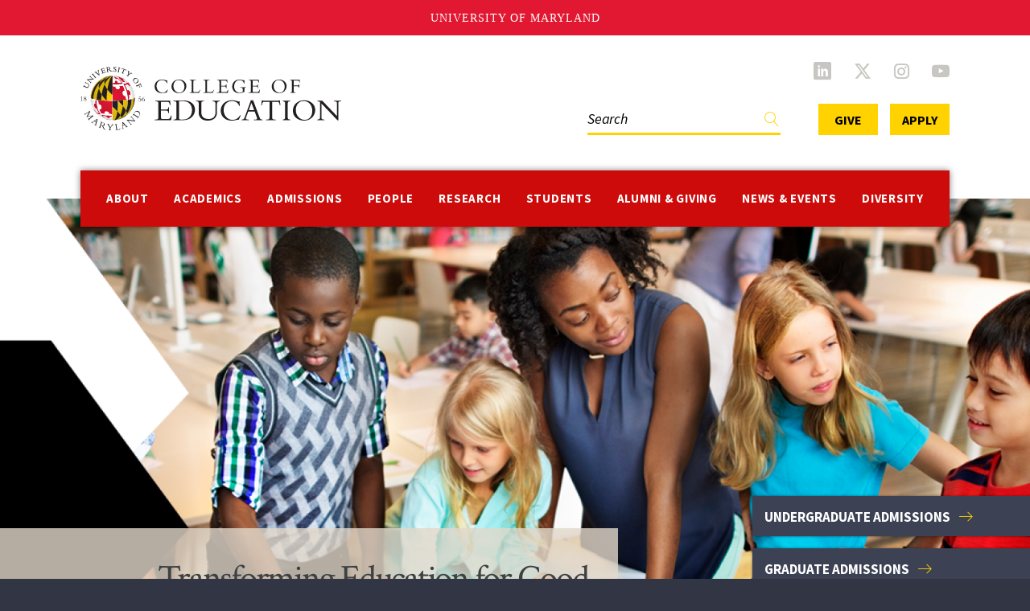

--- FILE ---
content_type: text/html; charset=UTF-8
request_url: https://education.umd.edu/?page=6
body_size: 16637
content:
<!DOCTYPE html>
<html lang="en" dir="ltr" prefix="content: http://purl.org/rss/1.0/modules/content/  dc: http://purl.org/dc/terms/  foaf: http://xmlns.com/foaf/0.1/  og: http://ogp.me/ns#  rdfs: http://www.w3.org/2000/01/rdf-schema#  schema: http://schema.org/  sioc: http://rdfs.org/sioc/ns#  sioct: http://rdfs.org/sioc/types#  skos: http://www.w3.org/2004/02/skos/core#  xsd: http://www.w3.org/2001/XMLSchema# ">
  <head>
    <meta charset="utf-8" />
<script async src="https://www.googletagmanager.com/gtag/js?id=UA-52066627-2"></script>
<script>window.dataLayer = window.dataLayer || [];function gtag(){dataLayer.push(arguments)};gtag("js", new Date());gtag("set", "developer_id.dMDhkMT", true);gtag("config", "UA-52066627-2", {"groups":"default","anonymize_ip":true,"page_placeholder":"PLACEHOLDER_page_path"});gtag("config", "G-XPQ1265CY5", {"groups":"default","page_placeholder":"PLACEHOLDER_page_location"});</script>
<link rel="canonical" href="https://education.umd.edu/" />
<link rel="shortlink" href="https://education.umd.edu/" />
<meta property="og:image:url" content="https://education.umd.edu/themes/custom/umd_coe_theme/images/umd-college-of-education.png" />
<meta name="Generator" content="Drupal 10 (https://www.drupal.org)" />
<meta name="MobileOptimized" content="width" />
<meta name="HandheldFriendly" content="true" />
<meta name="viewport" content="width=device-width, initial-scale=1.0" />
<link rel="icon" href="/themes/custom/umd_coe_theme/favicon.ico" type="image/vnd.microsoft.icon" />
<script src="/sites/default/files/google_tag/new_container/google_tag.script.js?t9hf4l" defer></script>

    <title>Home | UMD College of Education</title>
    <link rel="stylesheet" media="all" href="/sites/default/files/css/css_7Ujx-JmpCeRe0cWwqO9WdA2Jy5k1mC4cmv7qzc3F5ts.css?delta=0&amp;language=en&amp;theme=umd_coe_theme&amp;include=[base64]" />
<link rel="stylesheet" media="all" href="/sites/default/files/css/css_wFOiLMWZGpLR5Bp8NaqIOC0Hx63kkywkQbTz36NhhOQ.css?delta=1&amp;language=en&amp;theme=umd_coe_theme&amp;include=[base64]" />
<link rel="stylesheet" media="all" href="/sites/default/files/css/css_2U28p-OJIhyLzvR42kms3fkXf6IUYNoQHiBCK5t-5TI.css?delta=2&amp;language=en&amp;theme=umd_coe_theme&amp;include=[base64]" />
<link rel="stylesheet" media="all" href="/sites/default/files/css/css_0sjPOBmAZZ3-G28yUDLKwoc3ElTwaVXitTXufGAR_VI.css?delta=3&amp;language=en&amp;theme=umd_coe_theme&amp;include=[base64]" />
<link rel="stylesheet" media="all" href="//fonts.googleapis.com/css2?family=Roboto&amp;family=Roboto+Slab:wght@100;300;400;700&amp;display=swap" />
<link rel="stylesheet" media="all" href="https://unpkg.com/aos@2.3.1/dist/aos.css" />
<link rel="stylesheet" media="all" href="/sites/default/files/css/css_pw5lyHsoIHzGz5dGU1fHoT8PyL8w6Crvvh_UwX2CsLQ.css?delta=6&amp;language=en&amp;theme=umd_coe_theme&amp;include=[base64]" />

    <script src="https://use.fontawesome.com/releases/v6.4.0/js/all.js" defer crossorigin="anonymous"></script>
<script src="https://use.fontawesome.com/releases/v6.4.0/js/v4-shims.js" defer crossorigin="anonymous"></script>

  </head>
  <body class="route-entity-node-canonical has-pgh-content path-frontpage page-node-type-landing-page">
        <a href="#main-content" class="visually-hidden focusable skip-link">
      Skip to main content
    </a>
    <noscript><iframe src="https://www.googletagmanager.com/ns.html?id=GTM-KV235BR" height="0" width="0" style="display:none;visibility:hidden"></iframe></noscript>
      <div class="dialog-off-canvas-main-canvas" data-off-canvas-main-canvas>
    <div class="layout-container">

  <header class="header" role="banner">
      <div class="header__container">
    <div class="header__branding">
      <div id="block-system-branding-block" class="block block-system block-system-branding-block">
  
    
        <a href="/" rel="home" class="site-logo">
      <img src="/themes/custom/umd_coe_theme/logo.svg" alt="Home" />
    </a>
      </div>

    </div>
    <button type="button" class="header__toggle" aria-expanded="false" data-bs-toggle="collapse" data-bs-target="#js-header-collapse">
      <span class="header__toggle__bar"></span>
      <span class="header__toggle__bar"></span>
      <span class="header__toggle__bar"></span>
      <span class="sr-only">Toggle navigation</span>
    </button>
  </div>

    <div id="js-header-collapse" class="header__collapse collapse">
      <div class="header__white_bar js-header-bar"></div>
      <div class="header__collapse__container container container--max-width">
          <div class="header__menu region region-primary-menu">
    <div id="block-alert-message" class="block block-alert-message">
  
    
      
  
  </div>
<nav role="navigation" aria-labelledby="block-menu-block-main-menu" id="block-menu-block-main" class="block block-menu navigation menu--main">
            
  <p class="visually-hidden" id="block-menu-block-main-menu">Main navigation</p>
  

        
              <ul class="menu menu--level-0 js-menu-stop">
                          <li class="menu__item menu__item--expanded js-menu-hover js-menu-hover-open">
        <a href="/about-college" data-drupal-link-system-path="node/34486">About</a>
                  <button class="menu__toggle" data-bs-target="#js-menu-4129-collapse-1-1" data-bs-toggle="collapse" aria-expanded="false">
            <span class="sr-only">Open</span>
            <span class="icon icon-angle-down"></span>
          </button>
          <div class="collapse" id="js-menu-4129-collapse-1-1">
                          <ul class="menu menu--level-1">
                          <li class="menu__item menu__item--expanded js-menu-hover">
        <a href="/about-college/college-profile" data-drupal-link-system-path="node/36441">College Profile</a>
                  <button class="menu__toggle" data-bs-target="#js-menu-4141-collapse-2-1" data-bs-toggle="collapse" aria-expanded="false">
            <span class="sr-only">Open</span>
            <span class="icon icon-angle-down"></span>
          </button>
          <div class="collapse" id="js-menu-4141-collapse-2-1">
                          <ul class="menu menu--level-2">
                          <li class="menu__item">
        <a href="/about-college/college-profile/action-impact-2017-2022-strategic-plan" data-drupal-link-system-path="node/39134">Strategic Plan</a>
              </li>
                            <li class="menu__item">
        <a href="/about-college/college-profile/history" data-drupal-link-system-path="node/40166">COE Centennial</a>
              </li>
              </ul>
  
          </div>
              </li>
                            <li class="menu__item menu__item--expanded js-menu-hover">
        <a href="/about-college/office-dean" data-drupal-link-system-path="node/36521">Office of the Dean</a>
                  <button class="menu__toggle" data-bs-target="#js-menu-4144-collapse-3-1" data-bs-toggle="collapse" aria-expanded="false">
            <span class="sr-only">Open</span>
            <span class="icon icon-angle-down"></span>
          </button>
          <div class="collapse" id="js-menu-4144-collapse-3-1">
                          <ul class="menu menu--level-2">
                          <li class="menu__item">
        <a href="/about-college/office-dean/board-visitors" title="List of members in the College of Education Board of Vistors" data-drupal-link-system-path="node/40469">Board of Visitors</a>
              </li>
                            <li class="menu__item">
        <a href="/about-college/office-dean/meet-dean" data-drupal-link-system-path="node/36445">Meet the Dean</a>
              </li>
                            <li class="menu__item">
        <a href="/about-college/office-dean/leadership-team" data-drupal-link-system-path="node/36444">Leadership Team</a>
              </li>
                            <li class="menu__item">
        <a href="/about-college/office-dean/deans-lecture-series-education-and-society" data-drupal-link-system-path="node/41901">Dean's Lecture Series</a>
              </li>
                            <li class="menu__item">
        <a href="/about-college/office-dean/shared-governance" data-drupal-link-system-path="node/28527">Shared Governance</a>
              </li>
              </ul>
  
          </div>
              </li>
                            <li class="menu__item menu__item--expanded js-menu-hover">
        <a href="/about-college/administrative-offices" data-drupal-link-system-path="node/28526">Administrative Offices</a>
                  <button class="menu__toggle" data-bs-target="#js-menu-4137-collapse-4-1" data-bs-toggle="collapse" aria-expanded="false">
            <span class="sr-only">Open</span>
            <span class="icon icon-angle-down"></span>
          </button>
          <div class="collapse" id="js-menu-4137-collapse-4-1">
                          <ul class="menu menu--level-2">
                          <li class="menu__item menu__item--collapsed">
        <a href="/about-college/administrative-offices/assessment-office" data-drupal-link-system-path="node/38264">Assessment Office</a>
              </li>
                            <li class="menu__item menu__item--collapsed">
        <a href="/about-college/administrative-offices/deans-business-office" data-drupal-link-system-path="node/36523">Dean's Business Office</a>
              </li>
                            <li class="menu__item menu__item--collapsed">
        <a href="/about-college/administrative-offices/ets" data-drupal-link-system-path="node/36451">Educational Technology Services</a>
              </li>
                            <li class="menu__item menu__item--collapsed">
        <a href="/about-college/administrative-offices/marketing-and-communications" data-drupal-link-system-path="node/41863">Marketing and Communications</a>
              </li>
                            <li class="menu__item">
        <a href="/about-college/administrative-offices/office-advancement" data-drupal-link-system-path="node/33015">Office of Advancement</a>
              </li>
              </ul>
  
          </div>
              </li>
                            <li class="menu__item">
        <a href="/about-college/contact-us" data-drupal-link-system-path="node/36434">Contact Us</a>
              </li>
                            <li class="menu__item">
        <a href="/about-college/visit" data-drupal-link-system-path="node/36435">Visit</a>
              </li>
                            <li class="menu__item menu__item--collapsed">
        <a href="/about-college/edterpsengage-0" title="EdTerpsEngage initiative provide resources and information to our community on how to stay involved, and exercise their civic rights and duties" data-drupal-link-system-path="node/42155">EdTerpsEngage</a>
              </li>
              </ul>
  
          </div>
              </li>
                            <li class="menu__item menu__item--expanded js-menu-hover js-menu-hover-open">
        <a href="/academics" data-drupal-link-system-path="node/36436">Academics</a>
                  <button class="menu__toggle" data-bs-target="#js-menu-4130-collapse-2-1" data-bs-toggle="collapse" aria-expanded="false">
            <span class="sr-only">Open</span>
            <span class="icon icon-angle-down"></span>
          </button>
          <div class="collapse" id="js-menu-4130-collapse-2-1">
                          <ul class="menu menu--level-1">
                          <li class="menu__item menu__item--expanded js-menu-hover">
        <a href="/academics/departments" title="" data-drupal-link-system-path="academics/departments">Departments</a>
                  <button class="menu__toggle" data-bs-target="#js-menu-4231-collapse-3-1" data-bs-toggle="collapse" aria-expanded="false">
            <span class="sr-only">Open</span>
            <span class="icon icon-angle-down"></span>
          </button>
          <div class="collapse" id="js-menu-4231-collapse-3-1">
                          <ul class="menu menu--level-2">
                          <li class="menu__item menu__item--collapsed">
        <a href="/academics/departments/chse" data-drupal-link-system-path="node/28523">Counseling, Higher Education, and Special Education</a>
              </li>
                            <li class="menu__item menu__item--collapsed">
        <a href="/academics/departments/hdqm" data-drupal-link-system-path="node/25658">Human Development and Quantitative Methodology</a>
              </li>
                            <li class="menu__item menu__item--collapsed">
        <a href="/academics/departments/tlpl" data-drupal-link-system-path="node/25894">Teaching and Learning, Policy and Leadership</a>
              </li>
              </ul>
  
          </div>
              </li>
                            <li class="menu__item menu__item--expanded js-menu-hover">
        <a href="/academics/programs/search" data-drupal-link-system-path="node/43086">Programs</a>
                  <button class="menu__toggle" data-bs-target="#js-menu-4233-collapse-4-1" data-bs-toggle="collapse" aria-expanded="false">
            <span class="sr-only">Open</span>
            <span class="icon icon-angle-down"></span>
          </button>
          <div class="collapse" id="js-menu-4233-collapse-4-1">
                          <ul class="menu menu--level-2">
                          <li class="menu__item">
        <a href="https://education.umd.edu/academics/programs/search?degree[minor]=minor">Minors</a>
              </li>
                            <li class="menu__item">
        <a href="/academics/programs/search?degree%5Bbachelor_s%5D=bachelor_s" data-drupal-link-query="{&quot;degree&quot;:{&quot;bachelor_s&quot;:&quot;bachelor_s&quot;}}" data-drupal-link-system-path="node/43086">Bachelor's</a>
              </li>
                            <li class="menu__item">
        <a href="/academics/programs/search?degree%5Bmaster_s%5D=master_s" data-drupal-link-query="{&quot;degree&quot;:{&quot;master_s&quot;:&quot;master_s&quot;}}" data-drupal-link-system-path="node/43086">Master's</a>
              </li>
                            <li class="menu__item">
        <a href="/academics/programs/search?degree%5Bdoctorate%5D=doctorate" data-drupal-link-query="{&quot;degree&quot;:{&quot;doctorate&quot;:&quot;doctorate&quot;}}" data-drupal-link-system-path="node/43086">Doctoral</a>
              </li>
                            <li class="menu__item">
        <a href="https://education.umd.edu/academics/programs/search?degree[certificates]=certificates">Certificates</a>
              </li>
                            <li class="menu__item">
        <a href="/academics/programs/search/become-teacher" data-drupal-link-system-path="node/43318">Become a Teacher</a>
              </li>
              </ul>
  
          </div>
              </li>
                            <li class="menu__item menu__item--expanded js-menu-hover">
        <a href="/academics/professional-learning" data-drupal-link-system-path="node/43726">Professional Learning</a>
                  <button class="menu__toggle" data-bs-target="#js-menu-20931-collapse-5-1" data-bs-toggle="collapse" aria-expanded="false">
            <span class="sr-only">Open</span>
            <span class="icon icon-angle-down"></span>
          </button>
          <div class="collapse" id="js-menu-20931-collapse-5-1">
                          <ul class="menu menu--level-2">
                          <li class="menu__item menu__item--collapsed">
        <a href="/academics/professional-learning/etla" data-drupal-link-system-path="node/38304">EdTerps Learning Academy</a>
              </li>
                            <li class="menu__item">
        <a href="/news-events/office-hours" data-drupal-link-system-path="node/43299">Office Hours</a>
              </li>
                            <li class="menu__item">
        <a href="/one-thing-conference" title="Bringing educators, school leaders, and education professionals together to explore One Thing, transforming education for good." data-drupal-link-system-path="node/43740">The One Thing Conference</a>
              </li>
                            <li class="menu__item">
        <a href="/virtual-coaching-0" title="The Virtual Coaching Academy is a new initiative of the University of Maryland College of Education designed to strengthen support for early career teachers while advancing the professional growth of experienced educators." data-drupal-link-system-path="node/43881">Virtual Coaching Academy</a>
              </li>
              </ul>
  
          </div>
              </li>
                            <li class="menu__item">
        <a href="/academics/accreditation" data-drupal-link-system-path="node/27925">Accreditation</a>
              </li>
                            <li class="menu__item">
        <a href="/academics/rankings" data-drupal-link-system-path="node/36442">Rankings</a>
              </li>
              </ul>
  
          </div>
              </li>
                            <li class="menu__item menu__item--expanded js-menu-hover js-menu-hover-open">
        <a href="/admissions" data-drupal-link-system-path="node/28524">Admissions</a>
                  <button class="menu__toggle" data-bs-target="#js-menu-4131-collapse-3-1" data-bs-toggle="collapse" aria-expanded="false">
            <span class="sr-only">Open</span>
            <span class="icon icon-angle-down"></span>
          </button>
          <div class="collapse" id="js-menu-4131-collapse-3-1">
                          <ul class="menu menu--level-1">
                          <li class="menu__item menu__item--expanded js-menu-hover">
        <a href="/admissions/prospective-students" data-drupal-link-system-path="node/43442">Prospective Students</a>
                  <button class="menu__toggle" data-bs-target="#js-menu-20870-collapse-4-1" data-bs-toggle="collapse" aria-expanded="false">
            <span class="sr-only">Open</span>
            <span class="icon icon-angle-down"></span>
          </button>
          <div class="collapse" id="js-menu-20870-collapse-4-1">
                          <ul class="menu menu--level-2">
                          <li class="menu__item">
        <a href="/admissions/prospective-students/undergraduate-admissions" data-drupal-link-system-path="node/43402">Undergraduate Admissions</a>
              </li>
                            <li class="menu__item">
        <a href="/admissions/prospective-students/graduate-admissions" data-drupal-link-system-path="node/43400">Graduate Admissions</a>
              </li>
                            <li class="menu__item">
        <a href="/admissions/prospective-students/tuition-fees" data-drupal-link-system-path="node/43403">Tuition & Fees</a>
              </li>
              </ul>
  
          </div>
              </li>
                            <li class="menu__item menu__item--expanded js-menu-hover">
        <a href="/academics/programs/search" data-drupal-link-system-path="node/43086">Programs</a>
                  <button class="menu__toggle" data-bs-target="#js-menu-5377-collapse-5-1" data-bs-toggle="collapse" aria-expanded="false">
            <span class="sr-only">Open</span>
            <span class="icon icon-angle-down"></span>
          </button>
          <div class="collapse" id="js-menu-5377-collapse-5-1">
                          <ul class="menu menu--level-2">
                          <li class="menu__item">
        <a href="/academics/programs/search?degree%5Bbachelor_s%5D=bachelor_s" data-drupal-link-query="{&quot;degree&quot;:{&quot;bachelor_s&quot;:&quot;bachelor_s&quot;}}" data-drupal-link-system-path="node/43086">Bachelor's</a>
              </li>
                            <li class="menu__item">
        <a href="/academics/programs/search?degree%5Bmaster_s%5D=master_s" data-drupal-link-query="{&quot;degree&quot;:{&quot;master_s&quot;:&quot;master_s&quot;}}" data-drupal-link-system-path="node/43086">Master's</a>
              </li>
                            <li class="menu__item">
        <a href="/academics/programs/search?degree%5Bdoctorate%5D=doctorate" data-drupal-link-query="{&quot;degree&quot;:{&quot;doctorate&quot;:&quot;doctorate&quot;}}" data-drupal-link-system-path="node/43086">Doctoral</a>
              </li>
                            <li class="menu__item">
        <a href="https://education.umd.edu/academics/programs/search?degree[certificates]=certificates">Certificates</a>
              </li>
                            <li class="menu__item">
        <a href="https://education.umd.edu/academics/programs/search?degree[minor]=minor">Minors</a>
              </li>
              </ul>
  
          </div>
              </li>
                            <li class="menu__item menu__item--expanded js-menu-hover">
        <a href="/admissions/financial-aid-scholarships" title="Financial Aid &amp; Scholarships" data-drupal-link-system-path="node/40966">Financial Aid & Scholarships</a>
                  <button class="menu__toggle" data-bs-target="#js-menu-17109-collapse-6-1" data-bs-toggle="collapse" aria-expanded="false">
            <span class="sr-only">Open</span>
            <span class="icon icon-angle-down"></span>
          </button>
          <div class="collapse" id="js-menu-17109-collapse-6-1">
                          <ul class="menu menu--level-2">
                          <li class="menu__item">
        <a href="/admissions/financial-aid-scholarships/general-coe-scholarship-application" title="COE Scholarships" data-drupal-link-system-path="node/40967">COE Scholarships</a>
              </li>
                            <li class="menu__item">
        <a href="/admissions/financial-aid-scholarships/transfer-student-scholarships" title="Transfer Student Scholarships" data-drupal-link-system-path="node/41068">Transfer Student Scholarships</a>
              </li>
                            <li class="menu__item">
        <a href="/admissions/financial-aid-scholarships/umd-office-financial-aid" title="UMD Financial Aid" data-drupal-link-system-path="node/40971">UMD Financial Aid</a>
              </li>
                            <li class="menu__item">
        <a href="/admissions/financial-aid-scholarships/scholarships-incoming-freshmen" title="Freshmen Scholarships" data-drupal-link-system-path="node/40968">Freshmen Scholarships</a>
              </li>
                            <li class="menu__item">
        <a href="/admissions/financial-aid-scholarships/americorps-scholarship" title="AmeriCorps Scholarships" data-drupal-link-system-path="node/41067">AmeriCorps Scholarships</a>
              </li>
                            <li class="menu__item">
        <a href="/admissions/financial-aid-scholarships/graduate-funding" title="Graduate Funding" data-drupal-link-system-path="node/40970">Graduate Funding</a>
              </li>
                            <li class="menu__item">
        <a href="/admissions/financial-aid-scholarships/federalstate-scholarships-grants" title="Federal and State Aid" data-drupal-link-system-path="node/40969">Federal and State Aid</a>
              </li>
              </ul>
  
          </div>
              </li>
              </ul>
  
          </div>
              </li>
                            <li class="menu__item menu__item--expanded js-menu-hover js-menu-hover-open">
        <a href="/people" data-drupal-link-system-path="node/27929">People</a>
                  <button class="menu__toggle" data-bs-target="#js-menu-4132-collapse-4-1" data-bs-toggle="collapse" aria-expanded="false">
            <span class="sr-only">Open</span>
            <span class="icon icon-angle-down"></span>
          </button>
          <div class="collapse" id="js-menu-4132-collapse-4-1">
                          <ul class="menu menu--level-1">
                          <li class="menu__item">
        <a href="/faculty-directory" title="" data-drupal-link-system-path="faculty-directory">Faculty</a>
              </li>
                            <li class="menu__item">
        <a href="/staff-directory" title="" data-drupal-link-system-path="staff-directory">Staff</a>
              </li>
                            <li class="menu__item">
        <a href="/student-directory" title="" data-drupal-link-system-path="student-directory">Students</a>
              </li>
                            <li class="menu__item">
        <a href="/research/research-interests" title="" data-drupal-link-system-path="research/research-interests">Find an Expert</a>
              </li>
              </ul>
  
          </div>
              </li>
                            <li class="menu__item menu__item--expanded js-menu-hover js-menu-hover-open">
        <a href="/research-and-impact" data-drupal-link-system-path="node/35533">Research</a>
                  <button class="menu__toggle" data-bs-target="#js-menu-4133-collapse-5-1" data-bs-toggle="collapse" aria-expanded="false">
            <span class="sr-only">Open</span>
            <span class="icon icon-angle-down"></span>
          </button>
          <div class="collapse" id="js-menu-4133-collapse-5-1">
                          <ul class="menu menu--level-1">
                          <li class="menu__item menu__item--collapsed">
        <a href="/research/centers" title="" data-drupal-link-system-path="research/centers">Centers and Institutes</a>
              </li>
                            <li class="menu__item menu__item--collapsed">
        <a href="/research-and-impact/labs" data-drupal-link-system-path="node/38585">Labs</a>
              </li>
                            <li class="menu__item">
        <a href="/news?date_filter%5Bmin%5D%5Bdate%5D=06/01/2022&amp;date_filter%5Bmax%5D%5Bdate%5D=12/01/2022&amp;category=32&amp;department=All" data-drupal-link-query="{&quot;category&quot;:&quot;32&quot;,&quot;date_filter&quot;:{&quot;min&quot;:{&quot;date&quot;:&quot;06\/01\/2022&quot;},&quot;max&quot;:{&quot;date&quot;:&quot;12\/01\/2022&quot;}},&quot;department&quot;:&quot;All&quot;}" data-drupal-link-system-path="news">Research News</a>
              </li>
                            <li class="menu__item menu__item--expanded js-menu-hover">
        <a href="/research-and-impact/impact-areas" data-drupal-link-system-path="node/43349">Impact</a>
                  <button class="menu__toggle" data-bs-target="#js-menu-20826-collapse-6-1" data-bs-toggle="collapse" aria-expanded="false">
            <span class="sr-only">Open</span>
            <span class="icon icon-angle-down"></span>
          </button>
          <div class="collapse" id="js-menu-20826-collapse-6-1">
                          <ul class="menu menu--level-2">
                          <li class="menu__item">
        <a href="/research-and-impact/impact-areas/grand-challenges-projects" data-drupal-link-system-path="node/42952">Grand Challenges Projects</a>
              </li>
                            <li class="menu__item">
        <a href="/research-and-impact/impact-areas/literacy-and-language" data-drupal-link-system-path="node/43329">Literacy and Language</a>
              </li>
                            <li class="menu__item menu__item--collapsed">
        <a href="/research-and-impact/impact-areas/civic-engagement-and-education" data-drupal-link-system-path="node/43347">Civic Engagement and Education</a>
              </li>
                            <li class="menu__item">
        <a href="/research-and-impact/impact-areas/stem-teaching-and-learning" data-drupal-link-system-path="node/43343">STEM Teaching and Learning</a>
              </li>
                            <li class="menu__item">
        <a href="/research-and-impact/impact-areas/educator-workforce" data-drupal-link-system-path="node/43352">The Educator Workforce</a>
              </li>
                            <li class="menu__item">
        <a href="/research-and-impact/impact-areas/equity-developmental-education-and-mental-health-outcomes" data-drupal-link-system-path="node/43358">Equity in Developmental, Education and Mental Health Outcomes</a>
              </li>
              </ul>
  
          </div>
              </li>
                            <li class="menu__item">
        <a href="/research-and-impact/terrapin-edtalks" title="Annual Terrapin EdTalks featuring faculty experts" data-drupal-link-system-path="node/42287">Terrapin EdTalks</a>
              </li>
                            <li class="menu__item">
        <a href="/coe-research-office" data-drupal-link-system-path="node/39769">COE Research Office</a>
              </li>
              </ul>
  
          </div>
              </li>
                            <li class="menu__item menu__item--expanded js-menu-hover js-menu-hover-open">
        <a href="/students" data-drupal-link-system-path="node/28525">Students</a>
                  <button class="menu__toggle" data-bs-target="#js-menu-4134-collapse-6-1" data-bs-toggle="collapse" aria-expanded="false">
            <span class="sr-only">Open</span>
            <span class="icon icon-angle-down"></span>
          </button>
          <div class="collapse" id="js-menu-4134-collapse-6-1">
                          <ul class="menu menu--level-1">
                          <li class="menu__item menu__item--collapsed">
        <a href="/student-resources/student-services" title="College of Education Student Services Office" data-drupal-link-system-path="node/35532">Student Services</a>
              </li>
                            <li class="menu__item">
        <a href="/students/student-resources" data-drupal-link-system-path="node/38166">Student Resources</a>
              </li>
                            <li class="menu__item">
        <a href="/students/financial-aid-students" title="" data-drupal-link-system-path="node/41081">Financial Support</a>
              </li>
                            <li class="menu__item menu__item--expanded js-menu-hover">
        <a href="/students/student-organizations" data-drupal-link-system-path="node/38364">Student Organizations</a>
              </li>
                            <li class="menu__item">
        <a href="/students/commencement" data-drupal-link-system-path="node/38176">Commencement</a>
              </li>
              </ul>
  
          </div>
              </li>
                            <li class="menu__item menu__item--expanded js-menu-hover js-menu-hover-open">
        <a href="/alumni-giving" data-drupal-link-system-path="node/42008">Alumni & Giving</a>
                  <button class="menu__toggle" data-bs-target="#js-menu-20341-collapse-7-1" data-bs-toggle="collapse" aria-expanded="false">
            <span class="sr-only">Open</span>
            <span class="icon icon-angle-down"></span>
          </button>
          <div class="collapse" id="js-menu-20341-collapse-7-1">
                          <ul class="menu menu--level-1">
                          <li class="menu__item menu__item--collapsed">
        <a href="/alumni-giving/get-involved" data-drupal-link-system-path="node/42010">Get Involved</a>
              </li>
                            <li class="menu__item menu__item--collapsed">
        <a href="/news?category=Alumni" data-drupal-link-query="{&quot;category&quot;:&quot;Alumni&quot;}" data-drupal-link-system-path="news">Alumni News</a>
              </li>
                            <li class="menu__item menu__item--collapsed">
        <a href="/alumni-giving/giving" data-drupal-link-system-path="node/42015">Giving</a>
              </li>
              </ul>
  
          </div>
              </li>
                            <li class="menu__item menu__item--expanded js-menu-hover js-menu-hover-open">
        <a href="/news-events" data-drupal-link-system-path="node/42132">News & Events</a>
                  <button class="menu__toggle" data-bs-target="#js-menu-20380-collapse-8-1" data-bs-toggle="collapse" aria-expanded="false">
            <span class="sr-only">Open</span>
            <span class="icon icon-angle-down"></span>
          </button>
          <div class="collapse" id="js-menu-20380-collapse-8-1">
                          <ul class="menu menu--level-1">
                          <li class="menu__item">
        <a href="/news?date_filter%5Bmin%5D%5Bdate%5D=10/01/2023&amp;date_filter%5Bmax%5D%5Bdate%5D=04/01/2024&amp;category=610&amp;department=All" target="_blank" data-drupal-link-query="{&quot;category&quot;:&quot;610&quot;,&quot;date_filter&quot;:{&quot;min&quot;:{&quot;date&quot;:&quot;10\/01\/2023&quot;},&quot;max&quot;:{&quot;date&quot;:&quot;04\/01\/2024&quot;}},&quot;department&quot;:&quot;All&quot;}" data-drupal-link-system-path="news">Newsroom</a>
              </li>
                            <li class="menu__item">
        <a href="/news?date_filter%5Bmin%5D%5Bdate%5D=10/01/2023&amp;date_filter%5Bmax%5D%5Bdate%5D=04/01/2024&amp;category=1113&amp;department=All" target="_blank" data-drupal-link-query="{&quot;category&quot;:&quot;1113&quot;,&quot;date_filter&quot;:{&quot;min&quot;:{&quot;date&quot;:&quot;10\/01\/2023&quot;},&quot;max&quot;:{&quot;date&quot;:&quot;04\/01\/2024&quot;}},&quot;department&quot;:&quot;All&quot;}" data-drupal-link-system-path="news">In the News</a>
              </li>
                            <li class="menu__item">
        <a href="/news-events/media" data-drupal-link-system-path="node/42135">For the Media</a>
              </li>
                            <li class="menu__item menu__item--collapsed">
        <a href="/news-events/endeavors-magazine" data-drupal-link-system-path="node/38186">Endeavors Magazine</a>
              </li>
                            <li class="menu__item">
        <a href="/news-events/office-hours" data-drupal-link-system-path="node/43299">Office Hours</a>
              </li>
                            <li class="menu__item">
        <a href="/news-events/signature-events" data-drupal-link-system-path="node/42885">Signature Events</a>
              </li>
                            <li class="menu__item">
        <a href="/news/events" data-drupal-link-system-path="news/events">Events Calendar</a>
              </li>
              </ul>
  
          </div>
              </li>
                            <li class="menu__item menu__item--expanded js-menu-hover js-menu-hover-open">
        <a href="/diversity-and-inclusion" data-drupal-link-system-path="node/40349">Diversity</a>
                  <button class="menu__toggle" data-bs-target="#js-menu-14948-collapse-9-1" data-bs-toggle="collapse" aria-expanded="false">
            <span class="sr-only">Open</span>
            <span class="icon icon-angle-down"></span>
          </button>
          <div class="collapse" id="js-menu-14948-collapse-9-1">
                          <ul class="menu menu--level-1">
                          <li class="menu__item">
        <a href="/diversity-and-inclusion/bias-education-and-response" data-drupal-link-system-path="node/42235">Bias Education and Response</a>
              </li>
                            <li class="menu__item">
        <a href="/diversity-and-inclusion/council-racial-equity-and-justice-corej" data-drupal-link-system-path="node/41177">Council on Racial Equity and Justice (COREJ)</a>
              </li>
                            <li class="menu__item">
        <a href="/diversity-and-inclusion/educ-terrapinstrong" data-drupal-link-system-path="node/41778">EDUC TerrapinSTRONG</a>
              </li>
                            <li class="menu__item">
        <a href="https://belonging.umd.edu/enslavement-acknowledgement">Enslavement Acknowledgement</a>
              </li>
                            <li class="menu__item">
        <a href="https://belonging.umd.edu/land-acknowledgement">Land Acknowledgement </a>
              </li>
              </ul>
  
          </div>
              </li>
              </ul>
  


  </nav>

  </div>

          <div class="header__secondary region region-secondary-menu">
    <div class="views-exposed-form block block-views block-views-exposed-filter-blocksearch-page-1" data-drupal-selector="views-exposed-form-search-page-1" id="block-views-exposed-filter-block-search-page-1">
  
    
      <form action="/search" method="get" id="views-exposed-form-search-page-1" accept-charset="UTF-8">
  <div class="form--inline clearfix">
  <div class="js-form-item form-item js-form-type-textfield form-type-textfield js-form-item-search form-item-search js-float-label">
      <label for="edit-search">Search</label>
        <input placeholder="Search" data-drupal-selector="edit-search" type="text" id="edit-search" name="search" value="" size="30" maxlength="128" class="form-text" />

        </div>
<div data-drupal-selector="edit-actions" class="form-actions js-form-wrapper form-wrapper" id="edit-actions"><button data-drupal-selector="edit-submit-search" type="submit" id="edit-submit-search" value="Find" class="button js-form-submit form-submit">Find</button>

</div>

</div>

</form>

  </div>
<nav role="navigation" aria-labelledby="block-menu-block-secondary-menu-menu" id="block-menu-block-secondary-menu" class="block block-menu navigation menu--secondary-menu">
            
  <p class="visually-hidden" id="block-menu-block-secondary-menu-menu">Secondary Menu</p>
  

        
              <ul class="menu">
                          <li class="menu__item">
        <a href="https://giving.umd.edu/campaigns/academics-campus-areas/academics/education">Give</a>
              </li>
                            <li class="menu__item">
        <a href="https://www.admissions.umd.edu/apply">Apply</a>
              </li>
              </ul>
  


  </nav>
<nav role="navigation" aria-labelledby="block-menu-block-social-media-header-menu" id="block-menu-block-social-media-header" class="block block-menu navigation menu--social-media">
            
  <p class="visually-hidden" id="block-menu-block-social-media-header-menu">Social Media</p>
  

        
              <ul class="menu">
                          <li class="menu__item">
        <a href="https://www.linkedin.com/company/umdcollegeofed" class="icon icon-linkedin" title="Visit us on LinkedIn">LinkedIn</a>
              </li>
                            <li class="menu__item">
        <a href="https://twitter.com/UMDCollegeofEd" class="icon icon-x" title="Visit us on Twitter">Twitter</a>
              </li>
                            <li class="menu__item">
        <a href="https://www.instagram.com/umdcollegeofed/" class="icon icon-instagram" title="Visit us on Instagram">Instagram</a>
              </li>
                            <li class="menu__item">
        <a href="https://www.youtube.com/channel/UCPC9lwVLLZ6Yqg07U8fxvPg" class="icon icon-youtube" title="Visit us on YouTube">YouTube</a>
              </li>
              </ul>
  


  </nav>

  </div>

      </div>
    </div>
  </header>

  
  <main role="main" class="page   ">
    <a id="main-content" tabindex="-1"></a>
          <h1 class="visually-hidden">Home</h1>
<div class="hero hero--carousel">
  <div class="hero__carousel">
    <div id="carouselFeaturedItem" class="carousel slide" data-bs-ride="carousel">
  <div class="carousel-inner">
          <div class="carousel-item active">
        <div class="featured_item">
  <div class="featured_item__image">
      <article class="media media--type-image media--view-mode-carousel">
              <img loading="eager" srcset="/sites/default/files/styles/carousel_small/public/uploads/2024/09/LP_Hero_V7.png?h=a612ed85&amp;itok=61pUTrds 480w, /sites/default/files/styles/carousel_medium/public/uploads/2024/09/LP_Hero_V7.png?h=a612ed85&amp;itok=7fxJZhM9 960w, /sites/default/files/styles/carousel_large/public/uploads/2024/09/LP_Hero_V7.png?h=a612ed85&amp;itok=MsPR6f3L 1440w, /sites/default/files/styles/carousel/public/uploads/2024/09/LP_Hero_V7.png?h=a612ed85&amp;itok=j6rppFnE 1920w" sizes="100vw" width="480" height="150" src="/sites/default/files/styles/carousel_small/public/uploads/2024/09/LP_Hero_V7.png?h=a612ed85&amp;itok=61pUTrds" alt="kids and teacher around a table" typeof="foaf:Image" />




  </article>


  </div>
  <div class="featured_item__content">
        <div class="featured_item__heading">
                <div class="h2">Transforming Education for Good</div>

          </div>
      </div>
</div>

      </div>
      </div>
  <div class="carousel-indicators">
        <button type="button" data-bs-target="#carouselFeaturedItem" data-bs-slide-to="0"  class="active" aria-current="true" aria-label="Slide 1"></button>
      </div>
</div>

  </div>
  <div class="hero__links">
    
      <div class="field field--name-field-links field--type-link field--label-hidden field__items">
              <div class="field__item">
                    <a href="https://education.umd.edu/admissions/prospective-students/undergraduate-admissions">Undergraduate Admissions</a>
                  </div>
              <div class="field__item">
                    <a href="https://education.umd.edu/student-resources/student-services/coe-undergraduate-studies-student-services-office/professional-0">Graduate Admissions</a>
                  </div>
          </div>
  
  </div>
</div>

  
    

    

    

    

      <div class="page__content">
    <div class="page__content__container container container--max-width">
      <div data-drupal-messages-fallback class="hidden"></div>

        <div class="region region-content">
    <div id="block-system-main-block" class="block block-system block-system-main-block">
  
    
      <article about="/home-new" class="lp-pgh-content node node--type-landing-page node--view-mode-full">

  
  

    <div class="node__content node__wrapper">
    
      
  
      <div class="field field--name-field-paragraph-content field--type-entity-reference-revisions field--label-hidden field__items">
              <div class="field__item">
                    <div class="dividing_line dividing_line_rule--none dividing_line_spacing--none"></div>

                  </div>
              <div class="field__item">
                          <div class="paragraph paragraph-numbers">
              
      <div class="field field--name-field-numbers field--type-entity-reference-revisions field--label-hidden field__items">
              <div class="field__item">
                              <div class="paragraph red">
              
            <div class="field field--name-field-number-details field--type-text-long field--label-hidden wysiwyg field__item"><p style="font-size:10rem;line-height:10rem;">70+</p><p style="font-size:4rem;line-height:4rem;">Programs</p></div>
      
          </div>
      
                  </div>
              <div class="field__item">
                              <div class="paragraph red">
              
            <div class="field field--name-field-number-details field--type-text-long field--label-hidden wysiwyg field__item"><p style="font-size:10rem;line-height:10rem;">#1</p><p style="font-size:3rem;line-height:3rem;">Public College of Education in MD</p><p style="font-size:1.5rem;line-height:2rem;"><em>—U.S. News &amp; World Report</em></p></div>
      
          </div>
      
                  </div>
              <div class="field__item">
                              <div class="paragraph red">
              
            <div class="field field--name-field-number-details field--type-text-long field--label-hidden wysiwyg field__item"><p style="font-size:10rem;line-height:10rem;">93%</p><p style="font-size:3rem;line-height:3rem;">Job Placement Rate</p></div>
      
          </div>
      
                  </div>
              <div class="field__item">
                              <div class="paragraph red">
              
            <div class="field field--name-field-number-details field--type-text-long field--label-hidden wysiwyg field__item"><p style="font-size:7rem;line-height:10rem;">Top 25</p><p style="font-size:3rem;line-height:3rem;">Best Colleges of Education in U.S.</p><p style="font-size:1.5rem;line-height:2rem;"><em>—U.S. News &amp; World Report</em></p></div>
      
          </div>
      
                  </div>
          </div>
  
          </div>
  
                  </div>
              <div class="field__item">
                          <div class="paragraph paragraph-rollover_section">
              
            <div class="field field--name-field-rollover-section-text field--type-text-long field--label-hidden wysiwyg field__item"><p>At the College of Education, we are a vibrant community of scholars, researchers and changemakers. For more than a century, we have been a leader in education, fostering strong partnerships with federal and state agencies and providing students with unparalleled access to diverse school districts. Our academic programs study how humans think, learn and grow so that we can develop effective public policies, educational strategies and successful communities. With a strong emphasis on research-informed practices and experiential learning opportunities, we empower our students to address complex challenges for the public good. By joining us, you'll be part of a community that cares about each other and the world.</p><h4 style="color:#e21833;">We are EdTerps.</h4></div>
      
      <div class="field field--name-field-rollover-tiles field--type-entity-reference-revisions field--label-hidden field__items">
              <div class="field__item">
                          <div class="paragraph paragraph-rollover_tile">
        <div class="tile" style="background-color: rgba(0,0,0,0.8)">
    <div class="tile__background">
      
            <div class="field field--name-field-image field--type-entity-reference field--label-hidden field__item">          <article class="media media--type-image media--view-mode-tile">
              <img loading="eager" srcset="/sites/default/files/styles/max_325x325/public/uploads/2023/12/Teacher%20of%20color%20edweek.webp?itok=EiRfoTUG 325w, /sites/default/files/styles/max_650x650/public/uploads/2023/12/Teacher%20of%20color%20edweek.webp?itok=SNgMRBJj 650w, /sites/default/files/styles/max_1300x1300/public/uploads/2023/12/Teacher%20of%20color%20edweek.webp?itok=9Vm_TP3O 840w" sizes="(min-width: 1290px) 325px, (min-width: 851px) 25vw, (min-width: 560px) 50vw, 100vw" width="325" height="221" src="/sites/default/files/styles/max_325x325/public/uploads/2023/12/Teacher%20of%20color%20edweek.webp?itok=EiRfoTUG" alt="Teacher of color" title="Teacher of color" typeof="foaf:Image" />




  </article>

          </div>
      
    </div>

    <div class="tile__content">
      <div class="tile__title">
        <div class="tile__title__wrapper">
                      
            <div class="field field--name-field-rollover-title field--type-string field--label-hidden field__item">          Become a Teacher
          </div>
      
                  </div>
      </div>
      <div class="tile__list">
        
      <div class="field field--name-field-rollover-links field--type-link field--label-hidden field__items">
              <div class="field__item">
                    <a href="https://education.umd.edu/academics/programs/search/become-teacher">How to Become a Teacher</a>
                  </div>
              <div class="field__item">
                    <a href="https://education.umd.edu/academics/programs/teaching">View Teaching Programs</a>
                  </div>
          </div>
  
      </div>
    </div>
  </div>
          </div>





  
                  </div>
              <div class="field__item">
                          <div class="paragraph paragraph-rollover_tile">
        <div class="tile" style="background-color: rgba(0,0,0,0.8)">
    <div class="tile__background">
      
            <div class="field field--name-field-image field--type-entity-reference field--label-hidden field__item">          <article class="media media--type-image media--view-mode-tile">
              <img loading="eager" srcset="/sites/default/files/styles/max_325x325/public/uploads/2024/02/Whiteboard%20Career.jpg?itok=nilJoLl8 325w, /sites/default/files/styles/max_650x650/public/uploads/2024/02/Whiteboard%20Career.jpg?itok=rq6IoOnO 358w" sizes="(min-width: 1290px) 325px, (min-width: 851px) 25vw, (min-width: 560px) 50vw, 100vw" width="325" height="200" src="/sites/default/files/styles/max_325x325/public/uploads/2024/02/Whiteboard%20Career.jpg?itok=nilJoLl8" alt="Whiteboard Career.jpg" title="Whiteboard Career.jpg" typeof="foaf:Image" />




  </article>

          </div>
      
    </div>

    <div class="tile__content">
      <div class="tile__title">
        <div class="tile__title__wrapper">
                      <a href='https://education.umd.edu/academics/programs/search'>Explore Programs</a>
                  </div>
      </div>
      <div class="tile__list">
        
        
      <div class="field field--name-field-rollover-links field--type-link field--label-hidden field__items">
              <div class="field__item">
                    <a href="https://education.umd.edu/academics/programs/counseling-and-psychology">Counseling &amp; Psychology Programs</a>
                  </div>
              <div class="field__item">
                    <a href="https://education.umd.edu/academics/programs/higher-education-and-student-affairs">Higher Education and Student Affairs Programs</a>
                  </div>
              <div class="field__item">
                    <a href="https://education.umd.edu/academics/programs/human-development-and-research">Human Development Programs</a>
                  </div>
          </div>
  
      </div>
    </div>
  </div>
          </div>





  
                  </div>
              <div class="field__item">
                          <div class="paragraph paragraph-rollover_tile">
        <div class="tile" style="background-color: rgba(0,0,0,0.8)">
    <div class="tile__background">
      
            <div class="field field--name-field-image field--type-entity-reference field--label-hidden field__item">          <article class="media media--type-image media--view-mode-tile">
              <img loading="eager" srcset="/sites/default/files/styles/max_325x325/public/uploads/2023/06/CommunityArt_06102023_RS_7356.jpg?itok=WLpv7Va3 325w, /sites/default/files/styles/max_650x650/public/uploads/2023/06/CommunityArt_06102023_RS_7356.jpg?itok=FQwbF1Jk 650w, /sites/default/files/styles/max_1300x1300/public/uploads/2023/06/CommunityArt_06102023_RS_7356.jpg?itok=yOvVBkL8 1300w" sizes="(min-width: 1290px) 325px, (min-width: 851px) 25vw, (min-width: 560px) 50vw, 100vw" width="325" height="217" src="/sites/default/files/styles/max_325x325/public/uploads/2023/06/CommunityArt_06102023_RS_7356.jpg?itok=WLpv7Va3" alt="District 2 College Park city council member Llatetra Brown Esters contributes to a community-based art project by members of the Lakeland community of College Park, Clinical Associate Professor Margaret Walker, and College of Education graduate students." typeof="foaf:Image" />




  </article>

          </div>
      
    </div>

    <div class="tile__content">
      <div class="tile__title">
        <div class="tile__title__wrapper">
                      <a href='https://education.umd.edu/research-and-impact/impact-areas'>See Our Impact</a>
                  </div>
      </div>
      <div class="tile__list">
        
        
      <div class="field field--name-field-rollover-links field--type-link field--label-hidden field__items">
              <div class="field__item">
                    <a href="https://education.umd.edu/news-events/endeavors-magazine">Read Endeavors Magazine</a>
                  </div>
              <div class="field__item">
                    <a href="https://education.umd.edu/news?date_filter%5Bmin%5D%5Bdate%5D=06/01/2022&amp;date_filter%5Bmax%5D%5Bdate%5D=12/01/2022&amp;category=32&amp;department=All">Explore Research News</a>
                  </div>
              <div class="field__item">
                    <a href="https://education.umd.edu/research-and-impact/terrapin-edtalks">Watch Terrapin EdTalks</a>
                  </div>
          </div>
  
      </div>
    </div>
  </div>
          </div>





  
                  </div>
          </div>
  
          </div>
  
                  </div>
              <div class="field__item">
                          <div class="columns_paragraph paragraph paragraph-2_column">
          <div class="columns columns-2">
    <div class="column col-md-8">
      
            <div class="field field--name-field-left-column field--type-entity-reference-revisions field--label-hidden field__item">                <div class="paragraph paragraph-video">
              
            <div class="field field--name-field-video field--type-entity-reference field--label-hidden field__item">          <article class="media media--type-remote-video media--view-mode-default">
          <div class="video video--16-9">
    <iframe src="https://education.umd.edu/media/oembed?url=https%3A//youtu.be/LTfAv3774fc%3Fsi%3DZ2jWJADC5Ra30hy0&amp;max_width=0&amp;max_height=0&amp;hash=RlaGKOsV0ZPlxHvKOA3mP6eitHxqtdGat2fvYqyDpNk" width="200" height="113" class="media-oembed-content" loading="eager" title="Transforming Education For Good - University of Maryland College of Education"></iframe>

  </div>

  </article>

          </div>
      
          </div>
  
          </div>
      
    </div>
    <div class="column col-md-4">
      
            <div class="field field--name-field-right-column field--type-entity-reference-revisions field--label-hidden field__item">                <div class="paragraph paragraph-text">
              
            <div class="field field--name-field-text field--type-text-long field--label-hidden wysiwyg field__item"><article class="media media--type-image media--view-mode-default align-center">
            <img loading="lazy" src="/sites/default/files/uploads/2024/08/tagline-red_400x117.png" width="400" height="117" alt="red slanted boxes with words Transforming Education for Good" typeof="foaf:Image">



  </article>
<p>Education has shaped progress throughout history. The College of Education builds on this impact by fostering a community dedicated to driving meaningful change. We conduct innovative research and prepare students to become the next generation of educators, scholars and leaders.</p></div>
      
          </div>
  
          </div>
      
    </div>
  </div>
    </div>
  
                  </div>
              <div class="field__item">
                          <div class="columns_paragraph paragraph paragraph-2_column">
          <div class="columns columns-2">
    <div class="column col-md-6">
      
            <div class="field field--name-field-left-column field--type-entity-reference-revisions field--label-hidden field__item">                <div class="paragraph paragraph-text">
              
            <div class="field field--name-field-text field--type-text-long field--label-hidden wysiwyg field__item"><h2>Tackling Grand Challenges</h2><p>Our commitment to the public good is unwavering. We focus on five key areas where we believe we can make the biggest impact.&nbsp; &nbsp;</p><ul><li><a href="https://education.umd.edu/research-and-impact/impact-areas/educator-workforce"><strong>The Educator Workforce</strong></a></li><li><a href="https://education.umd.edu/research-and-impact/impact-areas/equity-developmental-education-and-mental-health-outcomes"><strong>Equity in Development, Education and Mental Health Outcomes</strong></a></li><li><a href="https://education.umd.edu/research-and-impact/impact-areas/literacy-and-language"><strong>Literacy &amp; Language</strong></a></li><li><a href="https://education.umd.edu/research-and-impact/impact-areas/stem-teaching-and-learning"><strong>STEM Teaching and Learning</strong></a></li><li><a href="https://education.umd.edu/research-and-impact/impact-areas/civic-engagement-and-education"><strong>Civic Education and Engagement to Strengthen Democracy</strong></a></li></ul></div>
      
          </div>
  
          </div>
      
    </div>
    <div class="column col-md-6">
      
            <div class="field field--name-field-right-column field--type-entity-reference-revisions field--label-hidden field__item">          <div class="paragraph paragraph-image">
  
            <div class="field field--name-field-image field--type-entity-reference field--label-hidden field__item">          <article class="media media--type-image media--view-mode-default">
            <img loading="lazy" src="/sites/default/files/uploads/2024/09/global-challenges_V2.png" width="500" height="333" alt="hand holding a small globe" typeof="foaf:Image" />



  </article>

          </div>
      
</div>

          </div>
      
    </div>
  </div>
    </div>
  
                  </div>
              <div class="field__item">
                          <div class="columns_paragraph paragraph paragraph-2_column">
          <div class="columns columns-2">
    <div class="column col-md-3">
      
            <div class="field field--name-field-left-column field--type-entity-reference-revisions field--label-hidden field__item">          <div class="paragraph paragraph-image">
  
            <div class="field field--name-field-image field--type-entity-reference field--label-hidden field__item">          <article class="media media--type-image media--view-mode-default">
            <img loading="lazy" src="/sites/default/files/uploads/Bryant%20Rivera.jpg" width="3155" height="2992" alt="Bryant Rivera" typeof="foaf:Image" />



  </article>

          </div>
      
</div>

          </div>
      
    </div>
    <div class="column col-md-9">
      
            <div class="field field--name-field-right-column field--type-entity-reference-revisions field--label-hidden field__item">                <div class="paragraph paragraph-text">
              
            <div class="field field--name-field-text field--type-text-long field--label-hidden wysiwyg field__item"><hr><p>&nbsp;</p><p><em>“Becoming part of the University of Maryland College of Education is one of the best choices you can make. If you want a home where you can explore your passions and surround yourself with people who want to see you succeed, you’ve found the right place."</em></p><p>—Bryant Rivera Cortez '25</p><p>&nbsp;</p><hr></div>
      
          </div>
  
          </div>
      
    </div>
  </div>
    </div>
  
                  </div>
              <div class="field__item">
                          <div class="paragraph paragraph-type-view">
              
            <div class="field field--name-field-view field--type-viewsreference field--label-hidden field__item">          <div class="views-element-container"><div class="viewsreference--view-title">
    Latest News
</div>
<div class="tile--grid tile__grid view view-news view-id-news view-display-id-news_tiles js-view-dom-id-9e54b71c5b50a3e891b52bf192514893bd5efc1a673431dc6bf5abfd6023c55e">
  
    
      
      <div class="view-content">
          <div class="views-row"><article about="/news/01-15-26-virtual-game-real-learning" class="node node__tile node__tile--news department-multiple">

  <div class="node__title__image">
        
            <div class="field field--name-field-thumbnail-image field--type-entity-reference field--label-hidden field__item">            <img loading="lazy" src="/sites/default/files/styles/tile/public/uploads/2026/01/irisreads_1920x1080.jpg?h=8f5a46b8&amp;itok=qLFwjvFu" width="500" height="500" alt="A screen shot from IRIS Reads, a virtual reality game that helps address dyslexia, shows four Terracotta Warriors holding the letters b, l, u and f and standing on the Great Wall of China." typeof="foaf:Image" class="image-style-tile" />



          </div>
      
      </div>

  <div class="node__tile__content">
    <div class="node__tile__title link-arrow">
      Virtual Game, Real Learning
    </div>
  </div>

  <a href="/news/01-15-26-virtual-game-real-learning"><span class="sr-only">Virtual Game, Real Learning</span></a>
</article>
</div>
    <div class="views-row"><article about="/news/01-15-26-mckinley%E2%80%99s-climb" class="node node__tile node__tile--news department-multiple">

  <div class="node__title__image">
        
            <div class="field field--name-field-thumbnail-image field--type-entity-reference field--label-hidden field__item">            <img loading="lazy" src="/sites/default/files/styles/tile/public/uploads/2026/01/MckinleyJovanovic_wrestler_1920x1080.jpg?h=e6dfaca8&amp;itok=VVrnhhAR" width="500" height="500" alt="Mckinley Jovanovic practices with another wrestler." typeof="foaf:Image" class="image-style-tile" />



          </div>
      
      </div>

  <div class="node__tile__content">
    <div class="node__tile__title link-arrow">
      Mckinley’s Climb
    </div>
  </div>

  <a href="/news/01-15-26-mckinley%E2%80%99s-climb"><span class="sr-only">Mckinley’s Climb</span></a>
</article>
</div>
    <div class="views-row">                <article about="/news/12-23-25-umd-and-mcps-partner-launch-new-afterschool-program-integrating-robotics-youth-voice" class="node node__tile node__tile--news department-multiple">

  <div class="node__title__image">
        
            <div class="field field--name-field-thumbnail-image field--type-entity-reference field--label-hidden field__item">            <img loading="lazy" src="/sites/default/files/styles/tile/public/uploads/2025/12/f3163d5e7e018d1dc546b0ab21da5451%20%281%29.jpg?h=a7d3a808&amp;itok=fnxBS1CK" width="500" height="500" alt="Students at Lakelands Park Middle School participate in a robotics demonstration at the Co-Learn Code and Mind afterschool program." typeof="foaf:Image" class="image-style-tile" />



          </div>
      
      </div>

  <div class="node__tile__content">
    <div class="node__tile__title link-arrow">
      UMD and MCPS Partner to Launch New Afterschool Program...
    </div>
  </div>

  <a href="/news/12-23-25-umd-and-mcps-partner-launch-new-afterschool-program-integrating-robotics-youth-voice"><span class="sr-only">UMD and MCPS Partner to Launch New Afterschool Program...</span></a>
</article>
</div>
    <div class="views-row"><article about="/news/12-16-25-listening-while-reading" class="node node__tile node__tile--news department-multiple">

  <div class="node__title__image">
        
            <div class="field field--name-field-thumbnail-image field--type-entity-reference field--label-hidden field__item">            <img loading="lazy" src="/sites/default/files/styles/tile/public/uploads/2026/01/Eye%20tracking%20lab.png?h=854a7be2&amp;itok=xP5K4Aum" width="500" height="500" alt="A screen used in eye tracking research shows a person&#039;s face as they read and listen to text" typeof="foaf:Image" class="image-style-tile" />



          </div>
      
      </div>

  <div class="node__tile__content">
    <div class="node__tile__title link-arrow">
      Listening While Reading
    </div>
  </div>

  <a href="/news/12-16-25-listening-while-reading"><span class="sr-only">Listening While Reading</span></a>
</article>
</div>
    <div class="views-row"><article about="/news/12-12-25-alumnus-pledges-1m-college-education" class="node node__tile node__tile--news department-multiple">

  <div class="node__title__image">
        
            <div class="field field--name-field-thumbnail-image field--type-entity-reference field--label-hidden field__item">            <img loading="lazy" src="/sites/default/files/styles/tile/public/uploads/2025/12/UMD%20COE%20Dean_s%20Circle%202025-24%20%283%29.jpg?h=61c51296&amp;itok=qHv65Ng8" width="500" height="500" alt="Dean Kimberly Griffin and Elliott B. Jaffa ’65, A.G.S. ’68, Ed.D. ’73" typeof="foaf:Image" class="image-style-tile" />



          </div>
      
      </div>

  <div class="node__tile__content">
    <div class="node__tile__title link-arrow">
      Alumnus Pledges $1M to College of Education
    </div>
  </div>

  <a href="/news/12-12-25-alumnus-pledges-1m-college-education"><span class="sr-only">Alumnus Pledges $1M to College of Education</span></a>
</article>
</div>

    </div>
  
            <div class="view-footer">
      <div class="more-link"><a href="https://education.umd.edu/news?category=610">More News</a></div>
    </div>
    </div>
</div>

          </div>
      
          </div>
  
                  </div>
              <div class="field__item">
                          <div class="paragraph paragraph-type-view fullwidth">
              
            <div class="field field--name-field-featured-image field--type-entity-reference field--label-hidden field__item">            <img loading="lazy" src="/sites/default/files/styles/max_650x650/public/uploads/2024/03/DSC00656.JPG?itok=uTrzlkYF" width="650" height="433" alt="Testudo playing ping pong" typeof="foaf:Image" class="image-style-max-650x650" />



          </div>
      
            <div class="field field--name-field-view field--type-viewsreference field--label-hidden field__item">          <div class="views-element-container"><div class="viewsreference--view-title">
    Upcoming Events
</div>
<div class="view view-events view-id-events view-display-id-upcoming_events js-view-dom-id-b581e26e2328353edf29d103c96d230549f634f2b12a4dc7dddb327454c2983c">
  
    
      
      <div class="view-content">
          <div class="views-row">

<article about="/news/events/mcert-virtual-info-session-4" class="node node--type-event node__teaser node__teaser--event event department-tlpl">

  <div class="event__date">
    <a href="/news/events/mcert-virtual-info-session-4">
      <div class="event__date__month">
        Feb
      </div>
      <div class="event__date__day">
        04
      </div>
    </a>
  </div>

  <div class="node__content">

      <div class="node__teaser__mini__title">
    <a href="/news/events/mcert-virtual-info-session-4" rel="bookmark">MCERT Virtual Info Session</a>
  </div>

      <div class="node__teaser__mini__date">
      <time datetime="2026-02-04T18:00:00-05:00" class="datetime">Feb 4, 2026</time>

  <time datetime="2026-02-17T13:00:00-05:00" class="datetime">Feb 17, 2026</time>


  </div>
  <div class="node__teaser__mini__date_time">
      <span class="smart-date--time"><time datetime="2026-02-04T18:00:00-05:00" class="datetime">6:00</time>
</span> – <span class="smart-date--time"><time datetime="2026-02-04T19:00:00-05:00" class="datetime">7:00 pm</time>
</span>
  <span class="smart-date--time"><time datetime="2026-02-17T13:00:00-05:00" class="datetime">1:00</time>
</span> – <span class="smart-date--time"><time datetime="2026-02-17T14:00:00-05:00" class="datetime">2:00 pm</time>
</span>

  </div>
    </div>

</article>
</div>
    <div class="views-row">

<article about="/news/events/launch-your-life-financial-success" class="node node--type-event node__teaser node__teaser--event event department-multiple">

  <div class="event__date">
    <a href="/news/events/launch-your-life-financial-success">
      <div class="event__date__month">
        Feb
      </div>
      <div class="event__date__day">
        10
      </div>
    </a>
  </div>

  <div class="node__content">

      <div class="node__teaser__mini__title">
    <a href="/news/events/launch-your-life-financial-success" rel="bookmark">Launch Your Life With Financial Success</a>
  </div>

      <div class="node__teaser__mini__date">
      <time datetime="2026-02-10T18:00:00-05:00" class="datetime">Feb 10, 2026</time>


  </div>
  <div class="node__teaser__mini__date_time">
      <span class="smart-date--time"><time datetime="2026-02-10T18:00:00-05:00" class="datetime">6:00</time>
</span> – <span class="smart-date--time"><time datetime="2026-02-10T20:00:00-05:00" class="datetime">8:00 pm</time>
</span>

  </div>
      <div class="node__location node__teaser__mini__location">
      
            <div class="field field--name-field-location field--type-string field--label-hidden field__item">          Zoom 
          </div>
      
    </div>
    </div>

</article>
</div>
    <div class="views-row">

<article about="/news/events/school-improvement-leadership-pbc-online-admin-1-info-session" class="node node--type-event node__teaser node__teaser--event event department-etla">

  <div class="event__date">
    <a href="/news/events/school-improvement-leadership-pbc-online-admin-1-info-session">
      <div class="event__date__month">
        Feb
      </div>
      <div class="event__date__day">
        16
      </div>
    </a>
  </div>

  <div class="node__content">

      <div class="node__teaser__mini__title">
    <a href="/news/events/school-improvement-leadership-pbc-online-admin-1-info-session" rel="bookmark">School Improvement Leadership, P.B.C. (Online) (Admin 1) Info Session</a>
  </div>

      <div class="node__teaser__mini__date">
      <time datetime="2026-02-16T18:30:00-05:00" class="datetime">Feb 16, 2026</time>


  </div>
  <div class="node__teaser__mini__date_time">
      <span class="smart-date--time"><time datetime="2026-02-16T18:30:00-05:00" class="datetime">6:30</time>
</span> – <span class="smart-date--time"><time datetime="2026-02-16T19:30:00-05:00" class="datetime">7:30 pm</time>
</span>

  </div>
      <div class="node__location node__teaser__mini__location">
      
            <div class="field field--name-field-location field--type-string field--label-hidden field__item">          Virtual
          </div>
      
    </div>
    </div>

</article>
</div>
    <div class="views-row">

<article about="/news/events/mcert-virtual-info-session-4" class="node node--type-event node__teaser node__teaser--event event department-tlpl">

  <div class="event__date">
    <a href="/news/events/mcert-virtual-info-session-4">
      <div class="event__date__month">
        Feb
      </div>
      <div class="event__date__day">
        04
      </div>
    </a>
  </div>

  <div class="node__content">

      <div class="node__teaser__mini__title">
    <a href="/news/events/mcert-virtual-info-session-4" rel="bookmark">MCERT Virtual Info Session</a>
  </div>

      <div class="node__teaser__mini__date">
      <time datetime="2026-02-04T18:00:00-05:00" class="datetime">Feb 4, 2026</time>

  <time datetime="2026-02-17T13:00:00-05:00" class="datetime">Feb 17, 2026</time>


  </div>
  <div class="node__teaser__mini__date_time">
      <span class="smart-date--time"><time datetime="2026-02-04T18:00:00-05:00" class="datetime">6:00</time>
</span> – <span class="smart-date--time"><time datetime="2026-02-04T19:00:00-05:00" class="datetime">7:00 pm</time>
</span>
  <span class="smart-date--time"><time datetime="2026-02-17T13:00:00-05:00" class="datetime">1:00</time>
</span> – <span class="smart-date--time"><time datetime="2026-02-17T14:00:00-05:00" class="datetime">2:00 pm</time>
</span>

  </div>
    </div>

</article>
</div>

    </div>
  
          <div class="more-link"><a href="/news/events">View All Events</a></div>

      </div>
</div>

          </div>
      
          </div>
  
                  </div>
          </div>
  
      </div>

</article>

  </div>

  </div>

    </div>
    
                      

          
  </div>

    
    
  </main>

      <footer role="contentinfo" class="footer">
      <div class="footer__container">
          <div class="region region-footer">
    <nav role="navigation" aria-labelledby="block-menu-block-footer-menu" id="block-menu-block-footer" class="block block-menu navigation menu--footer">
            
  <p class="visually-hidden" id="block-menu-block-footer-menu">Footer</p>
  

        
              <ul class="menu">
                          <li class="menu__item">
        <a href="/about-college/contacts">Contact us</a>
              </li>
                            <li class="menu__item">
        <a href="/faculty-staff-resources" data-drupal-link-system-path="node/38308">Faculty & Staff Resources</a>
              </li>
                            <li class="menu__item">
        <a href="http://giving.umd.edu/giving/showSchool.php?name=education">Make a Gift</a>
              </li>
                            <li class="menu__item">
        <a href="/search" data-drupal-link-system-path="search">Search</a>
              </li>
                            <li class="menu__item">
        <a href="/sitemap" data-drupal-link-system-path="sitemap">Sitemap</a>
              </li>
                            <li class="menu__item">
        <a href="https://www.umd.edu/web-accessibility">Web Accessibility</a>
              </li>
                            <li class="menu__item">
        <a href="https://umd.edu/privacy-notice">Privacy Policy</a>
              </li>
                            <li class="menu__item">
        <a href="/coe-research-office" data-drupal-link-system-path="node/39769">COE Research Office</a>
              </li>
              </ul>
  


  </nav>
<div id="block-block-content-footer-copyright" class="block block-block-content block-block-content8a35d9b1-f210-412d-ab45-c1f0082b0cc3">
  
    
      
            <div class="clearfix text-formatted wysiwyg field field--name-body field--type-text-with-summary field--label-hidden field__item">          <p>University of Maryland<br>College Park, MD 20742</p><p>Copyright © 2026 University of Maryland</p>
          </div>
      
  </div>
<nav role="navigation" aria-labelledby="block-menu-block-social-media-header-menu" id="block-menu-block-social-media-header" class="block block-menu navigation menu--social-media">
            
  <p class="visually-hidden" id="block-menu-block-social-media-header-menu">Social Media</p>
  

        
              <ul class="menu">
                          <li class="menu__item">
        <a href="https://www.linkedin.com/company/umdcollegeofed" class="icon icon-linkedin" title="Visit us on LinkedIn">LinkedIn</a>
              </li>
                            <li class="menu__item">
        <a href="https://twitter.com/UMDCollegeofEd" class="icon icon-x" title="Visit us on Twitter">Twitter</a>
              </li>
                            <li class="menu__item">
        <a href="https://www.instagram.com/umdcollegeofed/" class="icon icon-instagram" title="Visit us on Instagram">Instagram</a>
              </li>
                            <li class="menu__item">
        <a href="https://www.youtube.com/channel/UCPC9lwVLLZ6Yqg07U8fxvPg" class="icon icon-youtube" title="Visit us on YouTube">YouTube</a>
              </li>
              </ul>
  


  </nav>

  </div>

      </div>
    </footer>
  
</div>
  </div>

    
    <script type="application/json" data-drupal-selector="drupal-settings-json">{"path":{"baseUrl":"\/","pathPrefix":"","currentPath":"node\/42909","currentPathIsAdmin":false,"isFront":true,"currentLanguage":"en","currentQuery":{"page":"6"}},"pluralDelimiter":"\u0003","suppressDeprecationErrors":true,"ajaxPageState":{"libraries":"[base64]","theme":"umd_coe_theme","theme_token":null},"ajaxTrustedUrl":{"\/search":true},"google_analytics":{"account":"UA-52066627-2","trackOutbound":true,"trackMailto":true,"trackTel":true,"trackDownload":true,"trackDownloadExtensions":"7z|aac|arc|arj|asf|asx|avi|bin|csv|doc(x|m)?|dot(x|m)?|exe|flv|gif|gz|gzip|hqx|jar|jpe?g|js|mp(2|3|4|e?g)|mov(ie)?|msi|msp|pdf|phps|png|ppt(x|m)?|pot(x|m)?|pps(x|m)?|ppam|sld(x|m)?|thmx|qtm?|ra(m|r)?|sea|sit|tar|tgz|torrent|txt|wav|wma|wmv|wpd|xls(x|m|b)?|xlt(x|m)|xlam|xml|z|zip"},"views":{"ajax_path":"\/views\/ajax","ajaxViews":{"views_dom_id:b581e26e2328353edf29d103c96d230549f634f2b12a4dc7dddb327454c2983c":{"view_name":"events","view_display_id":"upcoming_events","view_args":"","view_path":"\/node\/42909","view_base_path":"news\/events","view_dom_id":"b581e26e2328353edf29d103c96d230549f634f2b12a4dc7dddb327454c2983c","pager_element":0,"viewsreference":{"compressed":"[base64]"}},"views_dom_id:9e54b71c5b50a3e891b52bf192514893bd5efc1a673431dc6bf5abfd6023c55e":{"view_name":"news","view_display_id":"news_tiles","view_args":"","view_path":"\/node\/42909","view_base_path":"news","view_dom_id":"9e54b71c5b50a3e891b52bf192514893bd5efc1a673431dc6bf5abfd6023c55e","pager_element":0,"viewsreference":{"compressed":"[base64]"}}}},"viewsAjaxHistory":{"renderPageItem":6,"initialExposedInput":{"views_dom_id:9e54b71c5b50a3e891b52bf192514893bd5efc1a673431dc6bf5abfd6023c55e":null}},"user":{"uid":0,"permissionsHash":"5c97b5bbb5fd687ccffce219746c683c66d09ef919ce7057d64b87d1378adfb6"}}</script>
<script src="/sites/default/files/js/js_Viai138QsitdJO1VfMe9lrq7rUSixWAzbqsEZpQBMgM.js?scope=footer&amp;delta=0&amp;language=en&amp;theme=umd_coe_theme&amp;include=eJx1jOsKwzAIRl8oJLAXCi41l2EiVNesb780HRsU9kO_41GM3BQ6Cld08cdWtmTi_52VXKpJzInQQwPatQRxV2GedfGBcVRTbOous0XCeqQMCHr73mse3iXiO9CUEjIz9bKgzwgLrvPViWYr2MXNbuEBr1P4A30uorzu7pNv2ChfIQ"></script>
<script src="https://cdn.jsdelivr.net/npm/@popperjs/core@2.11.8/dist/umd/popper.min.js"></script>
<script src="/sites/default/files/js/js_LruOsYWIn-dOm_cX3XFd5Wl1PT749TaWKeLNZWZhvD0.js?scope=footer&amp;delta=2&amp;language=en&amp;theme=umd_coe_theme&amp;include=eJx1jOsKwzAIRl8oJLAXCi41l2EiVNesb780HRsU9kO_41GM3BQ6Cld08cdWtmTi_52VXKpJzInQQwPatQRxV2GedfGBcVRTbOous0XCeqQMCHr73mse3iXiO9CUEjIz9bKgzwgLrvPViWYr2MXNbuEBr1P4A30uorzu7pNv2ChfIQ"></script>
<script src="https://unpkg.com/aos@2.3.1/dist/aos.js"></script>
<script src="/sites/default/files/js/js_u7rvs0P69JoX5TzXMaWI_GW63OjP9de52MclotirZUc.js?scope=footer&amp;delta=4&amp;language=en&amp;theme=umd_coe_theme&amp;include=eJx1jOsKwzAIRl8oJLAXCi41l2EiVNesb780HRsU9kO_41GM3BQ6Cld08cdWtmTi_52VXKpJzInQQwPatQRxV2GedfGBcVRTbOous0XCeqQMCHr73mse3iXiO9CUEjIz9bKgzwgLrvPViWYr2MXNbuEBr1P4A30uorzu7pNv2ChfIQ"></script>
<script src="https://umd-header.umd.edu/build/bundle.js?search=0&amp;events=0&amp;news=0&amp;schools=0&amp;admissions=0&amp;support=0&amp;support_url=&amp;wrapper=1100&amp;sticky=0"></script>
<script src="/sites/default/files/js/js_XxUYmt13ebt1C7EwgAgoL5kNduYgjKUnGOQibEh5LMU.js?scope=footer&amp;delta=6&amp;language=en&amp;theme=umd_coe_theme&amp;include=eJx1jOsKwzAIRl8oJLAXCi41l2EiVNesb780HRsU9kO_41GM3BQ6Cld08cdWtmTi_52VXKpJzInQQwPatQRxV2GedfGBcVRTbOous0XCeqQMCHr73mse3iXiO9CUEjIz9bKgzwgLrvPViWYr2MXNbuEBr1P4A30uorzu7pNv2ChfIQ"></script>
<script src="/sites/default/files/js/js_u23oOpNup5Wxlf_tmxcZWhVV6HPGAZ6tT4zzD_twZeo.js?scope=footer&amp;delta=7&amp;language=en&amp;theme=umd_coe_theme&amp;include=eJx1jOsKwzAIRl8oJLAXCi41l2EiVNesb780HRsU9kO_41GM3BQ6Cld08cdWtmTi_52VXKpJzInQQwPatQRxV2GedfGBcVRTbOous0XCeqQMCHr73mse3iXiO9CUEjIz9bKgzwgLrvPViWYr2MXNbuEBr1P4A30uorzu7pNv2ChfIQ"></script>

  </body>
</html>


--- FILE ---
content_type: text/javascript
request_url: https://education.umd.edu/sites/default/files/js/js_u7rvs0P69JoX5TzXMaWI_GW63OjP9de52MclotirZUc.js?scope=footer&delta=4&language=en&theme=umd_coe_theme&include=eJx1jOsKwzAIRl8oJLAXCi41l2EiVNesb780HRsU9kO_41GM3BQ6Cld08cdWtmTi_52VXKpJzInQQwPatQRxV2GedfGBcVRTbOous0XCeqQMCHr73mse3iXiO9CUEjIz9bKgzwgLrvPViWYr2MXNbuEBr1P4A30uorzu7pNv2ChfIQ
body_size: 1351
content:
/* @license GPL-2.0-or-later https://www.drupal.org/licensing/faq */
(function($,Drupal){"use strict";Drupal.behaviors.umdCoeGlobal={attach:function(context,settings){AOS.init();once('umdCoeGlobal','[data-bs-toggle="tooltip"]',context).forEach(function(element){const tooltip=new bootstrap.Tooltip(element,{});});once('umdCoeGlobal','.modal',context).forEach(function(modal){$(modal).appendTo($('body'));});$(".link-arrow",context).each(function(){let text=$(this).text().trim();if(text){let newText="",lastWord="";let words=text.split(" ");if(words){lastWord=words.pop();newText+=words.join(" ")+" ";}else lastWord=text;$(this).html(newText+"<span class='last-word'>"+lastWord+"<span class='icon icon-arrow-right'></span></span>");}});Drupal.behaviors.umdCoeGlobal.fixTableWidths();$(window).on('resize orientationchange',Drupal.behaviors.umdCoeGlobal.fixTableWidths);$(".caption-drupal-media .media .caption",context).remove();},fixTableWidths:function(){$("table").not('[data-tablesaw-mode]').each(function(){let width=$(this).attr('data-original-width')?$(this).attr('data-original-width'):$(this).attr('width'),parentWidth=$(this).parent().width();if(typeof width!=='undefined'&&width>parentWidth){$(this).attr('width',parentWidth);$(this).attr('data-original-width',width);}});if($('.field--name-field-numbers')){let count=$('.field--name-field-numbers').children().length;let percent=100/count;}}};}(jQuery,Drupal));;
(function($,Drupal){Drupal.behaviors.floatLabel={attach:function(context,settings){$(".hero .js-float-label").not(".form-item-search, .form-item-name").removeClass("js-float-label");$(".js-float-label",context).each(function(){const self=$(this),$input=self.find("input, textarea"),$label=self.find("label[for='"+$input.attr('id')+"']"),placeholder=self.attr('placeholder')?self.attr('placeholder'):$label.text().replace(/ +(?= )|\n|\r/g,"");if($label.length){$input.attr('placeholder',placeholder);$input.bind({change:function(){if($input.val())self.addClass("populated");else self.removeClass("populated");},focus:function(){$(this).attr('placeholder','');self.addClass("focused");},blur:function(){$(this).attr('placeholder',placeholder);self.removeClass("focused");}});}});}};}(jQuery,Drupal));;
(function($,Drupal){'use strict';let menuCollapse,menuToggle;Drupal.behaviors.umdCoeMenu={attach:function(context,settings){menuCollapse=$(".js-menu-collapse",context);menuToggle=$(".js-menu-toggle",context);menuToggle.on("click",Drupal.behaviors.umdCoeMenu.toggleMenu);$(".js-menu-hover",context).hoverIntent(Drupal.behaviors.umdCoeMenu.hoverIn,Drupal.behaviors.umdCoeMenu.hoverOut);$(".js-menu-hover > a",context).on("focus",Drupal.behaviors.umdCoeMenu.hoverIn);$(".js-menu-hover-close > a",context).on("focus",Drupal.behaviors.umdCoeMenu.hoverReset);$(".js-menu-stop",context).on("click",function(e){e.stopPropagation();});$("body").on("click",Drupal.behaviors.umdCoeMenu.hoverReset).on("focus",".header",function(){if(!$(document.activeElement).parents(".header__menu").length)Drupal.behaviors.umdCoeMenu.hoverReset();});$("#js-tertiary-menu-collapse",context).on("show.bs.collapse",function(){$(this).parent().addClass("open");});$("#js-tertiary-menu-collapse",context).on("hide.bs.collapse",function(){$(this).parent().removeClass("open");});$("#js-tertiary-menu-collapse .collapse",context).on("show.bs.collapse",function(e){e.stopPropagation();});$("#js-tertiary-menu-collapse .collapse",context).on("hide.bs.collapse",function(e){e.stopPropagation();});if(Drupal.behaviors.umdCoeMenu.isDesktop()&&$("#js-tertiary-menu-collapse",context).length){const height=$("#js-tertiary-menu-collapse",context).parent().outerHeight();$(".page__content__container").css('min-height',height);}},isDesktop:function(){return $(window).width()>1024;},toggleMenu:function(e){e.preventDefault();e.stopPropagation();if($(this).attr("aria-expanded")==="true")Drupal.behaviors.umdCoeMenu.closeMenu();else Drupal.behaviors.umdCoeMenu.openMenu();},openMenu:function(){menuCollapse.addClass("open");menuToggle.attr("aria-expanded",true);},closeMenu:function(){menuCollapse.removeClass("open");menuToggle.attr("aria-expanded",false);},hoverIn:function(e){e.stopPropagation();if(!Drupal.behaviors.umdCoeMenu.isDesktop())return;let $this=$(this)[0].tagName==="LI"?$(this):$(this).parent();const $active=$this.siblings(".hover");if($active.length){$active.children(".collapse").stop(true,true).hide();$active.removeClass("hover");}$this.addClass("hover");$this.parent().addClass("open");if($this.hasClass("js-menu-hover-open")&&$this.parents(".header__menu").length){const $collapse=$this.find("> .collapse"),$collapseMenu=$collapse.children(),$headerBar=$(".js-header-bar");let alertMsg=$('#block-alert-message');$collapse.css("opacity",0).show();let height=$collapseMenu.outerHeight()+35;if(alertMsg.length)height=$collapseMenu.outerHeight()+alertMsg.outerHeight()+35;$collapse.hide().css("opacity",1);$headerBar.height(height);$collapse.add($headerBar).stop(true,true).fadeIn(200);}},hoverOut:function(){if(!Drupal.behaviors.umdCoeMenu.isDesktop())return;let $this=$(this)[0].tagName==="LI"?$(this):$(this).parent();$this.removeClass("hover");$this.parent().removeClass("open");if($this.hasClass("js-menu-hover-open")&&$this.parents(".header__menu").length)$(".js-menu-hover-open > .collapse, .js-header-bar").stop(true,true).fadeOut(500);},hoverReset:function(){if(!Drupal.behaviors.umdCoeMenu.isDesktop())return;$(".menu.open").removeClass("open");if($(".js-menu-hover-open.hover").length){$(".js-menu-hover-open").removeClass("hover");$(".js-menu-hover-open > .collapse, .js-header-bar").stop(true,true).fadeOut(500);}}};}(jQuery,Drupal));;
